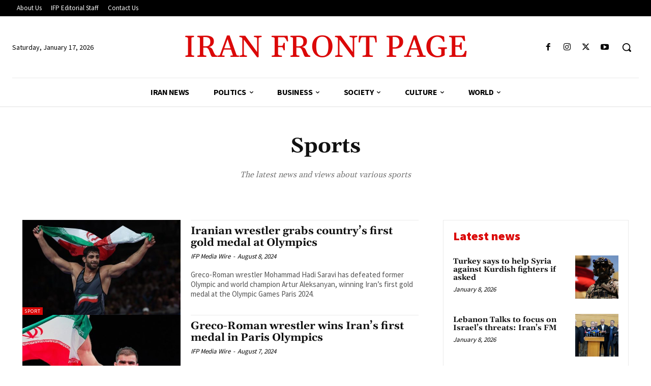

--- FILE ---
content_type: text/html; charset=utf-8
request_url: https://www.google.com/recaptcha/api2/aframe
body_size: 266
content:
<!DOCTYPE HTML><html><head><meta http-equiv="content-type" content="text/html; charset=UTF-8"></head><body><script nonce="Mc1ImoyUP7kRXt0_Shnm0w">/** Anti-fraud and anti-abuse applications only. See google.com/recaptcha */ try{var clients={'sodar':'https://pagead2.googlesyndication.com/pagead/sodar?'};window.addEventListener("message",function(a){try{if(a.source===window.parent){var b=JSON.parse(a.data);var c=clients[b['id']];if(c){var d=document.createElement('img');d.src=c+b['params']+'&rc='+(localStorage.getItem("rc::a")?sessionStorage.getItem("rc::b"):"");window.document.body.appendChild(d);sessionStorage.setItem("rc::e",parseInt(sessionStorage.getItem("rc::e")||0)+1);localStorage.setItem("rc::h",'1768692461519');}}}catch(b){}});window.parent.postMessage("_grecaptcha_ready", "*");}catch(b){}</script></body></html>